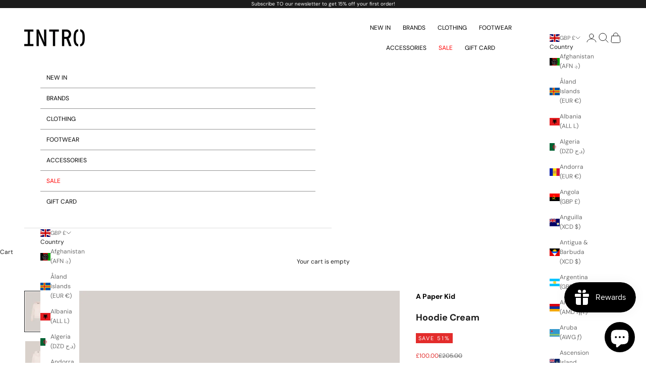

--- FILE ---
content_type: text/html; charset=UTF-8
request_url: https://api.reviews.io/json-ld/product/richsnippet?sku=SSPK3900-CRE%3BSSPK3900-CRE-2%3BSSPK3900-CRE-3%3BSSPK3900-CRE-4%3BSSPK3900-CRE-5%3B43538237849800%3B43538237882568%3B43538237915336%3B43538237948104%3B43538237980872%3B7601692213448%3Bhoodie-cream&store=intro-clothing.com&url=https://intro-clothing.com/products/hoodie-cream&data=true
body_size: 159
content:
{
	"@context" : "http://schema.org",
	"@type" : "Product"

  			
		    ,"name" : "Hoodie Cream Extra Small",
		"image" : "https://cdn.shopify.com/s/files/1/0622/0015/2264/files/HoodieCream-1.jpg?v=1694703765",
				"sku" : "SSPK3900-CRE"
		    
}


--- FILE ---
content_type: application/javascript; charset=utf-8
request_url: https://recommendations.loopclub.io/v2/storefront/template/?product_id=7601692213448&theme_id=142180581576&page=intro-clothing.com%2Fproducts%2Fhoodie-cream&r_type=product&r_id=7601692213448&page_type=product_page&currency=GBP&shop=8a3a1e.myshopify.com&user_id=1769563166-5fac1020-baca-46bb-b12c-fc78be8537d9&theme_store_id=855&locale=en&screen=desktop&qs=%7B%7D&client_id=104f24ac-8f21-4d51-a7be-42ca8b319959&cbt=true&cbs=true&market=20565262536&callback=jsonp_callback_75512
body_size: 8491
content:
jsonp_callback_75512({"visit_id":"1769563182-0ca3345a-94fb-4aa2-a13e-3ad8f16880f3","widgets":[{"id":221565,"page_id":135112,"widget_serve_id":"6711d43e-2d42-4f57-8e8b-6b9f904c85fd","type":"bought_together","max_content":3,"min_content":1,"enabled":true,"location":".product-info.product-info--center","title":"Complete the Look","css":"[data-rk-widget-id='221565'] .rktheme-addtocart-select-arrow::after {    border-top-color: #fff;  }  [data-rk-widget-id='221565'] .rktheme-bundle-add-to-cart {    background-color: #000;    color: #fff;  }  [data-rk-widget-id='221565'] .rktheme-bundle-add-to-cart:hover {    background-color: #000;  }  [data-rk-widget-id='221565'] .rktheme-bundle-total-price-amounts {    color: #222;  }  [data-rk-widget-id='221565'] .rktheme-bundle-product-item-prices {    color: #222;  }  [data-rk-widget-id='221565'] .rktheme-widget-title {    font-size: 15px;  }  [data-rk-widget-id='221565'] .rktheme-bundle-title {    font-size: 15px;  }        [data-rk-widget-id='221565'] .rktheme-product-image {    object-fit: cover;  }          [data-rk-widget-id='221565'] .rktheme-widget-title {    text-align:center;  }          [data-rk-widget-id='221565'] .rktheme-product-title {    font-family: \"DM Sans\", sans-serif;  }        [data-rk-widget-id='221565'] .rktheme-product-price-wrap {    font-family: \"DM Sans\", sans-serif;  }        [data-rk-widget-id='221565'] .rktheme-widget-container[data-ui-mode=desktop] .rktheme-bundle-image,  [data-rk-widget-id='221565'] .rktheme-widget-container[data-ui-mode=mobile] .rktheme-bundle-image {    position: absolute;    top: 0;    left: 0;    right: 0;    bottom: 0;    height: 100%;    width: 100%;    max-height: unset;            object-fit: cover      }        @media(max-width: 768px) {    [data-rk-widget-id='221565'] .rktheme-product-price--compare {      display: inline-block;    }   }  ","layout":"horizontal_grid","cart_button_text":"Add to Cart","page_type":"product_page","desktop_per_view":4,"mobile_per_view":2,"carousel_control":"arrow","position_enabled":true,"position":4,"enable_cart_button":false,"cart_button_template":null,"extra":{"slots":[],"auto_position_on":false,"auto_position_last_updated_at":null},"enable_popup":false,"popup_config":{},"show_discount_label":false,"allow_out_of_stock":true,"tablet_per_view":3,"discount_config":{},"cart_properties":{},"template":"<section class='rktheme-widget-container container rk-ajax-cart' data-layout='horizontal_grid'>    <h3 class='rktheme-widget-title'><span>Complete the Look</span></h3>    <div class='rktheme-grid-container'>      <ul class='rktheme-grid'>                                                                                <li class='rktheme-grid-item'>            <div class='rktheme-product-card rktheme-grid-product' data-rk-product-id='8080784031944'>              <a class='rktheme-product-image-wrap' href='/products/m-ts-826-high-neck-l-s-t-shirt-sand' data-rk-track-type='clicked' data-rk-track-prevent-default='true'>                  <img class='rktheme-product-image  rktheme-product-image--primary' loading=\"lazy\" data-sizes=\"auto\" src=\"https://cdn.shopify.com/s/files/1/0622/0015/2264/files/MTS826HighNeckL-ST-ShirtSand-2_600x.jpg?v=1729094564\" data-src=\"https://cdn.shopify.com/s/files/1/0622/0015/2264/files/MTS826HighNeckL-ST-ShirtSand-2_600x.jpg?v=1729094564\" data-srcset=\"https://cdn.shopify.com/s/files/1/0622/0015/2264/files/MTS826HighNeckL-ST-ShirtSand-2_180x.jpg?v=1729094564 180w 270h, https://cdn.shopify.com/s/files/1/0622/0015/2264/files/MTS826HighNeckL-ST-ShirtSand-2_360x.jpg?v=1729094564 360w 540h, https://cdn.shopify.com/s/files/1/0622/0015/2264/files/MTS826HighNeckL-ST-ShirtSand-2_540x.jpg?v=1729094564 540w 810h, https://cdn.shopify.com/s/files/1/0622/0015/2264/files/MTS826HighNeckL-ST-ShirtSand-2_720x.jpg?v=1729094564 720w 1080h, https://cdn.shopify.com/s/files/1/0622/0015/2264/files/MTS826HighNeckL-ST-ShirtSand-2_900x.jpg?v=1729094564 900w 1350h, https://cdn.shopify.com/s/files/1/0622/0015/2264/files/MTS826HighNeckL-ST-ShirtSand-2.jpg?v=1729094564 1000w 1500h\" alt='M TS 826 High Neck L/S T-Shirt Sand' />                <div class='rktheme-discount-label' data-compare-price=\"120.0\" data-price=\"60.0\" data-label=\"Save {percent}\"></div>                <div class='rktheme-added-to-cart-tooltip'>Added!</div>              </a>              <div class='rktheme-product-details'>                  <div class='rktheme-product-vendor rktheme-product-vendor--above-title'>Thom Krom</div>                <a class='rktheme-product-title' href='/products/m-ts-826-high-neck-l-s-t-shirt-sand' data-rk-track-type='clicked' data-rk-track-prevent-default='true'>                    M TS 826 High Neck L/S T-Shirt Sand                </a>                  <div class='rktheme-product-vendor rktheme-product-vendor--below-title'>Thom Krom</div>                <div class='rktheme-product-price-wrap' data-compare-price='True'>                    <span class='rktheme-product-price rktheme-product-price--original'>                      <span class='money'>£60.00</span>                    </span>                    <span class='rktheme-product-price rktheme-product-price--compare'>                      <span class='money'>£120.00</span>                    </span>                </div>                <div class='rktheme-addtocart-container'>                    <div class='rktheme-addtocart-select-wrap'>                      <select class='rktheme-addtocart-select button'>                        <option selected disabled value=\"-1\">ADD</option>                            <option value=\"44174211776712\">Small - (£60.00)</option>                      </select>                      <div class='rktheme-addtocart-select-arrow'></div>                    </div>                </div>              </div>            </div>          </li>                                                                                  <li class='rktheme-grid-item'>            <div class='rktheme-product-card rktheme-grid-product' data-rk-product-id='7444542292168'>              <a class='rktheme-product-image-wrap' href='/products/soft-cotton-chinos-khaki-green' data-rk-track-type='clicked' data-rk-track-prevent-default='true'>                  <img class='rktheme-product-image  rktheme-product-image--primary' loading=\"lazy\" data-sizes=\"auto\" src=\"https://cdn.shopify.com/s/files/1/0622/0015/2264/products/SoftCottonChinosKhakiGreen--1_600x.jpg?v=1674218043\" data-src=\"https://cdn.shopify.com/s/files/1/0622/0015/2264/products/SoftCottonChinosKhakiGreen--1_600x.jpg?v=1674218043\" data-srcset=\"https://cdn.shopify.com/s/files/1/0622/0015/2264/products/SoftCottonChinosKhakiGreen--1_180x.jpg?v=1674218043 180w 270h, https://cdn.shopify.com/s/files/1/0622/0015/2264/products/SoftCottonChinosKhakiGreen--1_360x.jpg?v=1674218043 360w 540h, https://cdn.shopify.com/s/files/1/0622/0015/2264/products/SoftCottonChinosKhakiGreen--1_540x.jpg?v=1674218043 540w 810h, https://cdn.shopify.com/s/files/1/0622/0015/2264/products/SoftCottonChinosKhakiGreen--1_720x.jpg?v=1674218043 720w 1080h, https://cdn.shopify.com/s/files/1/0622/0015/2264/products/SoftCottonChinosKhakiGreen--1_900x.jpg?v=1674218043 900w 1350h, https://cdn.shopify.com/s/files/1/0622/0015/2264/products/SoftCottonChinosKhakiGreen--1.jpg?v=1674218043 1000w 1500h\" alt='Soft Cotton Chinos Khaki Green' />                <div class='rktheme-discount-label' data-compare-price=\"220.0\" data-price=\"100.0\" data-label=\"Save {percent}\"></div>                <div class='rktheme-added-to-cart-tooltip'>Added!</div>              </a>              <div class='rktheme-product-details'>                  <div class='rktheme-product-vendor rktheme-product-vendor--above-title'>Transit</div>                <a class='rktheme-product-title' href='/products/soft-cotton-chinos-khaki-green' data-rk-track-type='clicked' data-rk-track-prevent-default='true'>                    Soft Cotton Chinos Khaki Green                </a>                  <div class='rktheme-product-vendor rktheme-product-vendor--below-title'>Transit</div>                <div class='rktheme-product-price-wrap' data-compare-price='True'>                    <span class='rktheme-product-price rktheme-product-price--original'>                      <span class='money'>£100.00</span>                    </span>                    <span class='rktheme-product-price rktheme-product-price--compare'>                      <span class='money'>£220.00</span>                    </span>                </div>                <div class='rktheme-addtocart-container'>                    <div class='rktheme-addtocart-select-wrap'>                      <select class='rktheme-addtocart-select button'>                        <option selected disabled value=\"-1\">ADD</option>                            <option value=\"43543901372616\">Extra Small - (£100.00)</option>                      </select>                      <div class='rktheme-addtocart-select-arrow'></div>                    </div>                </div>              </div>            </div>          </li>                                                                                  <li class='rktheme-grid-item'>            <div class='rktheme-product-card rktheme-grid-product' data-rk-product-id='8202251075784'>              <a class='rktheme-product-image-wrap' href='/products/tricot-t-shirt-beige' data-rk-track-type='clicked' data-rk-track-prevent-default='true'>                  <img class='rktheme-product-image  rktheme-product-image--primary' loading=\"lazy\" data-sizes=\"auto\" src=\"https://cdn.shopify.com/s/files/1/0622/0015/2264/files/132_600x.jpg?v=1751632702\" data-src=\"https://cdn.shopify.com/s/files/1/0622/0015/2264/files/132_600x.jpg?v=1751632702\" data-srcset=\"https://cdn.shopify.com/s/files/1/0622/0015/2264/files/132_180x.jpg?v=1751632702 180w 270h, https://cdn.shopify.com/s/files/1/0622/0015/2264/files/132_360x.jpg?v=1751632702 360w 540h, https://cdn.shopify.com/s/files/1/0622/0015/2264/files/132_540x.jpg?v=1751632702 540w 810h, https://cdn.shopify.com/s/files/1/0622/0015/2264/files/132_720x.jpg?v=1751632702 720w 1080h, https://cdn.shopify.com/s/files/1/0622/0015/2264/files/132_900x.jpg?v=1751632702 900w 1350h, https://cdn.shopify.com/s/files/1/0622/0015/2264/files/132.jpg?v=1751632702 1000w 1500h\" alt='Tricot T-Shirt Beige' />                <div class='rktheme-discount-label' data-compare-price=\"190.0\" data-price=\"150.0\" data-label=\"Save {percent}\"></div>                <div class='rktheme-added-to-cart-tooltip'>Added!</div>              </a>              <div class='rktheme-product-details'>                  <div class='rktheme-product-vendor rktheme-product-vendor--above-title'>69 by Isaac Sellam</div>                <a class='rktheme-product-title' href='/products/tricot-t-shirt-beige' data-rk-track-type='clicked' data-rk-track-prevent-default='true'>                    Tricot T-Shirt Beige                </a>                  <div class='rktheme-product-vendor rktheme-product-vendor--below-title'>69 by Isaac Sellam</div>                <div class='rktheme-product-price-wrap' data-compare-price='True'>                    <span class='rktheme-product-price rktheme-product-price--original'>                      <span class='money'>£150.00</span>                    </span>                    <span class='rktheme-product-price rktheme-product-price--compare'>                      <span class='money'>£190.00</span>                    </span>                </div>                <div class='rktheme-addtocart-container'>                    <div class='rktheme-addtocart-select-wrap'>                      <select class='rktheme-addtocart-select button'>                        <option selected disabled value=\"-1\">ADD</option>                            <option value=\"44605105897672\">Large - (£150.00)</option>                      </select>                      <div class='rktheme-addtocart-select-arrow'></div>                    </div>                </div>              </div>            </div>          </li>        </ul>    </div>  <div class='rktheme-settings-data' style='display: none;'><script type=\"application/json\">{\"slots\": [], \"carousel\": {\"arrow_fill\": \"#222\", \"arrow_style\": \"circle\", \"bullet_size\": 10, \"glide_config\": {\"peek\": 0, \"type\": \"carousel\", \"bound\": true, \"rewind\": false, \"keyboard\": true, \"start_at\": 0, \"direction\": \"ltr\", \"per_touch\": 1, \"variable_width\": true}, \"per_row_mobile\": \"1.5\", \"arrow_icon_size\": 25, \"navigation_mode\": \"arrows\", \"per_row_desktop\": \"5\", \"arrow_background\": \"#fff\", \"arrow_transition\": \"appear\", \"bullet_background\": \"#bbb\", \"per_row_widescreen\": \"5\", \"arrow_icon_size_mobile\": 20, \"bullet_active_background\": \"#222\"}, \"product_card\": {\"gutter\": \"20\", \"price_color\": \"#1c1c1ca6\", \"title_align\": \"left\", \"title_color\": \"#1c1c1c\", \"vendor_color\": \"#1c1c1c\", \"gutter_mobile\": \"20\", \"max_title_rows\": 2, \"per_row_mobile\": \"2\", \"per_row_tablet\": 3, \"per_row_desktop\": \"4\", \"price_font_size\": \"10px\", \"title_font_size\": \"10px\", \"vendor_position\": \"above\", \"add_to_cart_mode\": \"visible\", \"image_hover_mode\": \"secondary\", \"image_object_fit\": \"cover\", \"vendor_font_size\": \"10px\", \"add_to_cart_color\": \"#fff\", \"price_font_family\": \"\\\"DM Sans\\\", sans-serif\", \"image_aspect_ratio\": \"2:3\", \"per_row_widescreen\": 6, \"discount_label_text\": \"{percent} off\", \"price_color_compare\": \"#1c1c1ca6\", \"discount_label_color\": \"#fff\", \"max_title_characters\": 80, \"price_color_original\": \"#e32c2b\", \"price_compare_at_mode\": \"after\", \"add_to_cart_background\": \"#000\", \"discount_label_visible\": false, \"discount_label_position\": \"left\", \"redirect_on_add_to_cart\": false, \"discount_label_background\": \"#e32c2b\", \"product_title_font_family\": \"\\\"DM Sans\\\", sans-serif\", \"compare_price_visibility_mobile\": \"visible\"}, \"horizontal_grid\": {\"per_row_mobile\": \"1\", \"per_row_desktop\": \"3\", \"per_row_widescreen\": \"3\"}, \"show_snowflakes\": true, \"auto_position_on\": false, \"widget_font_family\": \"\\\"DM Sans\\\", sans-serif\", \"amazon_bought_together\": {\"image_size\": 300, \"image_version\": 2, \"show_discounts\": true, \"image_object_fit\": \"cover\", \"button_text_color\": \"#fff\", \"total_price_color\": \"#222\", \"image_aspect_ratio\": \"1:1\", \"product_price_color\": \"#222\", \"button_background_color\": \"#000\", \"ignore_cheapest_variant\": true}, \"widget_title_alignment\": \"center\", \"widget_title_font_size\": \"15px\", \"minimum_distance_from_window\": 30, \"auto_position_last_updated_at\": null, \"minimum_distance_from_window_mobile\": 15}</script></div>  <div class='rktheme-translations-data' style='display: none;'><script type=\"application/json\">{\"go_to_cart_text\": \"Go to cart\", \"add_to_cart_text\": \"ADD\", \"total_price_text\": \"Total Price:\", \"out_of_stock_text\": \"Out of stock\", \"this_product_text\": \"This product:\", \"added_to_cart_text\": \"Added!\", \"adding_to_cart_text\": \"Adding...\", \"discount_label_text\": \"Save {percent}\", \"fbt_add_to_cart_text\": \"Add selected to cart\"}</script></div></section>","js":"\"use strict\";return {  onWidgetInit: function onWidgetInit(widget, utils) {    var widgetInitSuccess = utils.initWidget({      widgetData: widget,      rkUtils: utils,    });    if (!widgetInitSuccess) {      var err = new Error(\"Rk:WidgetInitFailed\");      err.info = {        widgetId: widget.id,        widgetServeId: widget.widgetServeId,        widgetPageType: widget.pageType,      };      throw err;    }  },};"},{"id":221566,"page_id":135112,"widget_serve_id":"154cd9ec-258d-4c2f-8750-b31adcb0dfc2","type":"similar_products","max_content":8,"min_content":1,"enabled":true,"location":"#main","title":"You May Also Like","css":"[data-rk-widget-id='221566'] .rktheme-addtocart-select-arrow::after {    border-top-color: #fff;  }  [data-rk-widget-id='221566'] .rktheme-bundle-add-to-cart {    background-color: #000;    color: #fff;  }  [data-rk-widget-id='221566'] .rktheme-bundle-add-to-cart:hover {    background-color: #000;  }  [data-rk-widget-id='221566'] .rktheme-bundle-total-price-amounts {    color: #222;  }  [data-rk-widget-id='221566'] .rktheme-bundle-product-item-prices {    color: #222;  }  [data-rk-widget-id='221566'] .rktheme-widget-title {    font-size: 15px;  }  [data-rk-widget-id='221566'] .rktheme-bundle-title {    font-size: 15px;  }        [data-rk-widget-id='221566'] .rktheme-product-image {    object-fit: cover;  }          [data-rk-widget-id='221566'] .rktheme-widget-title {    text-align:center;  }          [data-rk-widget-id='221566'] .rktheme-product-title {    font-family: \"DM Sans\", sans-serif;  }        [data-rk-widget-id='221566'] .rktheme-product-price-wrap {    font-family: \"DM Sans\", sans-serif;  }        [data-rk-widget-id='221566'] .rktheme-widget-container[data-ui-mode=desktop] .rktheme-bundle-image,  [data-rk-widget-id='221566'] .rktheme-widget-container[data-ui-mode=mobile] .rktheme-bundle-image {    position: absolute;    top: 0;    left: 0;    right: 0;    bottom: 0;    height: 100%;    width: 100%;    max-height: unset;            object-fit: cover      }        @media(max-width: 768px) {    [data-rk-widget-id='221566'] .rktheme-product-price--compare {      display: inline-block;    }   }  ","layout":"carousel","cart_button_text":"Add to Cart","page_type":"product_page","desktop_per_view":4,"mobile_per_view":2,"carousel_control":"arrow","position_enabled":true,"position":10,"enable_cart_button":false,"cart_button_template":null,"extra":{"slots":[],"auto_position_on":false,"auto_position_last_updated_at":null},"enable_popup":false,"popup_config":{},"show_discount_label":false,"allow_out_of_stock":true,"tablet_per_view":3,"discount_config":{},"cart_properties":{},"template":"<section class='rktheme-widget-container container' data-layout='carousel'>    <h3 class='rktheme-widget-title'><span>You May Also Like</span></h3>    <div class='rktheme-carousel-wrap'>      <div class='rktheme-carousel-container glide'>        <div class=\"rktheme-carousel-track glide__track\" data-glide-el=\"track\">          <ul class=\"rktheme-carousel-slides glide__slides\">                                                                                                                <li class='rktheme-carousel-slide glide__slide'>                <div class='rktheme-product-card rktheme-grid-product' data-rk-product-id='7601698013384'>                  <a class='rktheme-product-image-wrap' href='/products/sweatshirt-black' data-rk-track-type='clicked' data-rk-track-prevent-default='true'>                      <img class='rktheme-product-image  rktheme-product-image--primary' loading=\"lazy\" data-sizes=\"auto\" src=\"https://cdn.shopify.com/s/files/1/0622/0015/2264/files/SweatshirtBlack-1_600x.jpg?v=1694703817\" data-src=\"https://cdn.shopify.com/s/files/1/0622/0015/2264/files/SweatshirtBlack-1_600x.jpg?v=1694703817\" data-srcset=\"https://cdn.shopify.com/s/files/1/0622/0015/2264/files/SweatshirtBlack-1_180x.jpg?v=1694703817 180w 270h, https://cdn.shopify.com/s/files/1/0622/0015/2264/files/SweatshirtBlack-1_360x.jpg?v=1694703817 360w 540h, https://cdn.shopify.com/s/files/1/0622/0015/2264/files/SweatshirtBlack-1_540x.jpg?v=1694703817 540w 810h, https://cdn.shopify.com/s/files/1/0622/0015/2264/files/SweatshirtBlack-1_720x.jpg?v=1694703817 720w 1080h, https://cdn.shopify.com/s/files/1/0622/0015/2264/files/SweatshirtBlack-1_900x.jpg?v=1694703817 900w 1350h, https://cdn.shopify.com/s/files/1/0622/0015/2264/files/SweatshirtBlack-1.jpg?v=1694703817 1000w 1500h\" alt='Sweatshirt Black' />                      <img class='rktheme-product-image  Image--lazyload rktheme-product-image--secondary' loading=\"lazy\" data-sizes=\"auto\" src=\"https://cdn.shopify.com/s/files/1/0622/0015/2264/files/SweatshirtBlack-2_600x.jpg?v=1694703817\" data-src=\"https://cdn.shopify.com/s/files/1/0622/0015/2264/files/SweatshirtBlack-2_600x.jpg?v=1694703817\" data-srcset=\"https://cdn.shopify.com/s/files/1/0622/0015/2264/files/SweatshirtBlack-2_180x.jpg?v=1694703817 180w 270h, https://cdn.shopify.com/s/files/1/0622/0015/2264/files/SweatshirtBlack-2_360x.jpg?v=1694703817 360w 540h, https://cdn.shopify.com/s/files/1/0622/0015/2264/files/SweatshirtBlack-2_540x.jpg?v=1694703817 540w 810h, https://cdn.shopify.com/s/files/1/0622/0015/2264/files/SweatshirtBlack-2_720x.jpg?v=1694703817 720w 1080h, https://cdn.shopify.com/s/files/1/0622/0015/2264/files/SweatshirtBlack-2_900x.jpg?v=1694703817 900w 1350h, https://cdn.shopify.com/s/files/1/0622/0015/2264/files/SweatshirtBlack-2.jpg?v=1694703817 1000w 1500h\" alt='Sweatshirt Black' />                    <div class='rktheme-discount-label' data-compare-price=\"160.0\" data-price=\"80.0\" data-label=\"Save {percent}\"></div>                    <div class='rktheme-added-to-cart-tooltip'>Added to cart!</div>                  </a>                  <div class='rktheme-product-details'>                      <div class='rktheme-product-vendor rktheme-product-vendor--above-title'>A Paper Kid</div>                    <a class='rktheme-product-title' href='/products/sweatshirt-black' data-rk-track-type='clicked' data-rk-track-prevent-default='true'>                        Sweatshirt Black                    </a>                      <div class='rktheme-product-vendor rktheme-product-vendor--below-title'>A Paper Kid</div>                    <div class='rktheme-product-price-wrap' data-compare-price='True'>                        <span class='rktheme-product-price rktheme-product-price--original'>                          <span class='money'>£80.00</span>                        </span>                        <span class='rktheme-product-price rktheme-product-price--compare'>                          <span class='money'>£160.00</span>                        </span>                    </div>                    <div class='rktheme-addtocart-container'>                        <div class='rktheme-addtocart-select-wrap'>                          <select class='rktheme-addtocart-select'>                            <option selected disabled value=\"-1\">Add to Cart</option>                                <option value=\"43538239652040\">Large - (£80.00)</option>                          </select>                          <div class='rktheme-addtocart-select-arrow'></div>                        </div>                    </div>                  </div>                </div>              </li>                                                                                                                <li class='rktheme-carousel-slide glide__slide'>                <div class='rktheme-product-card rktheme-grid-product' data-rk-product-id='7601697980616'>                  <a class='rktheme-product-image-wrap' href='/products/sweatshirt-cream' data-rk-track-type='clicked' data-rk-track-prevent-default='true'>                      <img class='rktheme-product-image  rktheme-product-image--primary' loading=\"lazy\" data-sizes=\"auto\" src=\"https://cdn.shopify.com/s/files/1/0622/0015/2264/files/SweatshirtCream-1_600x.jpg?v=1694703830\" data-src=\"https://cdn.shopify.com/s/files/1/0622/0015/2264/files/SweatshirtCream-1_600x.jpg?v=1694703830\" data-srcset=\"https://cdn.shopify.com/s/files/1/0622/0015/2264/files/SweatshirtCream-1_180x.jpg?v=1694703830 180w 270h, https://cdn.shopify.com/s/files/1/0622/0015/2264/files/SweatshirtCream-1_360x.jpg?v=1694703830 360w 540h, https://cdn.shopify.com/s/files/1/0622/0015/2264/files/SweatshirtCream-1_540x.jpg?v=1694703830 540w 810h, https://cdn.shopify.com/s/files/1/0622/0015/2264/files/SweatshirtCream-1_720x.jpg?v=1694703830 720w 1080h, https://cdn.shopify.com/s/files/1/0622/0015/2264/files/SweatshirtCream-1_900x.jpg?v=1694703830 900w 1350h, https://cdn.shopify.com/s/files/1/0622/0015/2264/files/SweatshirtCream-1.jpg?v=1694703830 1000w 1500h\" alt='Sweatshirt Cream' />                      <img class='rktheme-product-image  Image--lazyload rktheme-product-image--secondary' loading=\"lazy\" data-sizes=\"auto\" src=\"https://cdn.shopify.com/s/files/1/0622/0015/2264/files/SweatshirtCream-2_600x.jpg?v=1694703831\" data-src=\"https://cdn.shopify.com/s/files/1/0622/0015/2264/files/SweatshirtCream-2_600x.jpg?v=1694703831\" data-srcset=\"https://cdn.shopify.com/s/files/1/0622/0015/2264/files/SweatshirtCream-2_180x.jpg?v=1694703831 180w 270h, https://cdn.shopify.com/s/files/1/0622/0015/2264/files/SweatshirtCream-2_360x.jpg?v=1694703831 360w 540h, https://cdn.shopify.com/s/files/1/0622/0015/2264/files/SweatshirtCream-2_540x.jpg?v=1694703831 540w 810h, https://cdn.shopify.com/s/files/1/0622/0015/2264/files/SweatshirtCream-2_720x.jpg?v=1694703831 720w 1080h, https://cdn.shopify.com/s/files/1/0622/0015/2264/files/SweatshirtCream-2_900x.jpg?v=1694703831 900w 1350h, https://cdn.shopify.com/s/files/1/0622/0015/2264/files/SweatshirtCream-2.jpg?v=1694703831 1000w 1500h\" alt='Sweatshirt Cream' />                    <div class='rktheme-discount-label' data-compare-price=\"160.0\" data-price=\"80.0\" data-label=\"Save {percent}\"></div>                    <div class='rktheme-added-to-cart-tooltip'>Added to cart!</div>                  </a>                  <div class='rktheme-product-details'>                      <div class='rktheme-product-vendor rktheme-product-vendor--above-title'>A Paper Kid</div>                    <a class='rktheme-product-title' href='/products/sweatshirt-cream' data-rk-track-type='clicked' data-rk-track-prevent-default='true'>                        Sweatshirt Cream                    </a>                      <div class='rktheme-product-vendor rktheme-product-vendor--below-title'>A Paper Kid</div>                    <div class='rktheme-product-price-wrap' data-compare-price='True'>                        <span class='rktheme-product-price rktheme-product-price--original'>                          <span class='money'>£80.00</span>                        </span>                        <span class='rktheme-product-price rktheme-product-price--compare'>                          <span class='money'>£160.00</span>                        </span>                    </div>                    <div class='rktheme-addtocart-container'>                        <div class='rktheme-addtocart-select-wrap'>                          <select class='rktheme-addtocart-select'>                            <option selected disabled value=\"-1\">Add to Cart</option>                                <option value=\"43538239094984\">Small - (£80.00)</option>                                <option value=\"43538239160520\">Large - (£80.00)</option>                          </select>                          <div class='rktheme-addtocart-select-arrow'></div>                        </div>                    </div>                  </div>                </div>              </li>                                                                                                                <li class='rktheme-carousel-slide glide__slide'>                <div class='rktheme-product-card rktheme-grid-product' data-rk-product-id='8083677741256'>                  <a class='rktheme-product-image-wrap' href='/products/embroidered-back-logo-sweatshirt-black' data-rk-track-type='clicked' data-rk-track-prevent-default='true'>                      <img class='rktheme-product-image  rktheme-product-image--primary' loading=\"lazy\" data-sizes=\"auto\" src=\"https://cdn.shopify.com/s/files/1/0622/0015/2264/files/Embroidered-Back-Logo-Sweatshirt-Black-9_600x.jpg?v=1729599992\" data-src=\"https://cdn.shopify.com/s/files/1/0622/0015/2264/files/Embroidered-Back-Logo-Sweatshirt-Black-9_600x.jpg?v=1729599992\" data-srcset=\"https://cdn.shopify.com/s/files/1/0622/0015/2264/files/Embroidered-Back-Logo-Sweatshirt-Black-9_180x.jpg?v=1729599992 180w 270h, https://cdn.shopify.com/s/files/1/0622/0015/2264/files/Embroidered-Back-Logo-Sweatshirt-Black-9_360x.jpg?v=1729599992 360w 540h, https://cdn.shopify.com/s/files/1/0622/0015/2264/files/Embroidered-Back-Logo-Sweatshirt-Black-9_540x.jpg?v=1729599992 540w 810h, https://cdn.shopify.com/s/files/1/0622/0015/2264/files/Embroidered-Back-Logo-Sweatshirt-Black-9_720x.jpg?v=1729599992 720w 1080h, https://cdn.shopify.com/s/files/1/0622/0015/2264/files/Embroidered-Back-Logo-Sweatshirt-Black-9_900x.jpg?v=1729599992 900w 1350h, https://cdn.shopify.com/s/files/1/0622/0015/2264/files/Embroidered-Back-Logo-Sweatshirt-Black-9.jpg?v=1729599992 1000w 1500h\" alt='Embroidered Back Logo Sweatshirt Black' />                    <div class='rktheme-discount-label' data-compare-price=\"280.0\" data-price=\"170.0\" data-label=\"Save {percent}\"></div>                    <div class='rktheme-added-to-cart-tooltip'>Added to cart!</div>                  </a>                  <div class='rktheme-product-details'>                      <div class='rktheme-product-vendor rktheme-product-vendor--above-title'>Past Tense</div>                    <a class='rktheme-product-title' href='/products/embroidered-back-logo-sweatshirt-black' data-rk-track-type='clicked' data-rk-track-prevent-default='true'>                        Embroidered Back Logo Sweatshirt Black                    </a>                      <div class='rktheme-product-vendor rktheme-product-vendor--below-title'>Past Tense</div>                    <div class='rktheme-product-price-wrap' data-compare-price='True'>                        <span class='rktheme-product-price rktheme-product-price--original'>                          <span class='money'>£170.00</span>                        </span>                        <span class='rktheme-product-price rktheme-product-price--compare'>                          <span class='money'>£280.00</span>                        </span>                    </div>                    <div class='rktheme-addtocart-container'>                        <div class='rktheme-addtocart-select-wrap'>                          <select class='rktheme-addtocart-select'>                            <option selected disabled value=\"-1\">Add to Cart</option>                                <option value=\"44183345725640\">Large - (£170.00)</option>                          </select>                          <div class='rktheme-addtocart-select-arrow'></div>                        </div>                    </div>                  </div>                </div>              </li>                                                                                                                <li class='rktheme-carousel-slide glide__slide'>                <div class='rktheme-product-card rktheme-grid-product' data-rk-product-id='7723824545992'>                  <a class='rktheme-product-image-wrap' href='/products/side-print-sweatshirt-black' data-rk-track-type='clicked' data-rk-track-prevent-default='true'>                      <img class='rktheme-product-image  rktheme-product-image--primary' loading=\"lazy\" data-sizes=\"auto\" src=\"https://cdn.shopify.com/s/files/1/0622/0015/2264/files/Side-Print-Sweatshirt-Black-3_600x.jpg?v=1712325096\" data-src=\"https://cdn.shopify.com/s/files/1/0622/0015/2264/files/Side-Print-Sweatshirt-Black-3_600x.jpg?v=1712325096\" data-srcset=\"https://cdn.shopify.com/s/files/1/0622/0015/2264/files/Side-Print-Sweatshirt-Black-3_180x.jpg?v=1712325096 180w 270h, https://cdn.shopify.com/s/files/1/0622/0015/2264/files/Side-Print-Sweatshirt-Black-3_360x.jpg?v=1712325096 360w 540h, https://cdn.shopify.com/s/files/1/0622/0015/2264/files/Side-Print-Sweatshirt-Black-3_540x.jpg?v=1712325096 540w 810h, https://cdn.shopify.com/s/files/1/0622/0015/2264/files/Side-Print-Sweatshirt-Black-3_720x.jpg?v=1712325096 720w 1080h, https://cdn.shopify.com/s/files/1/0622/0015/2264/files/Side-Print-Sweatshirt-Black-3_900x.jpg?v=1712325096 900w 1350h, https://cdn.shopify.com/s/files/1/0622/0015/2264/files/Side-Print-Sweatshirt-Black-3.jpg?v=1712325096 1000w 1500h\" alt='Side Print Sweatshirt Black' />                    <div class='rktheme-discount-label' data-compare-price=\"140.0\" data-price=\"95.0\" data-label=\"Save {percent}\"></div>                    <div class='rktheme-added-to-cart-tooltip'>Added to cart!</div>                  </a>                  <div class='rktheme-product-details'>                      <div class='rktheme-product-vendor rktheme-product-vendor--above-title'>re:Volver</div>                    <a class='rktheme-product-title' href='/products/side-print-sweatshirt-black' data-rk-track-type='clicked' data-rk-track-prevent-default='true'>                        Side Print Sweatshirt Black                    </a>                      <div class='rktheme-product-vendor rktheme-product-vendor--below-title'>re:Volver</div>                    <div class='rktheme-product-price-wrap' data-compare-price='True'>                        <span class='rktheme-product-price rktheme-product-price--original'>                          <span class='money'>£95.00</span>                        </span>                        <span class='rktheme-product-price rktheme-product-price--compare'>                          <span class='money'>£140.00</span>                        </span>                    </div>                    <div class='rktheme-addtocart-container'>                        <div class='rktheme-addtocart-select-wrap'>                          <select class='rktheme-addtocart-select'>                            <option selected disabled value=\"-1\">Add to Cart</option>                                <option value=\"43543938400456\">Extra Small - (£95.00)</option>                                <option value=\"43543938433224\">Small - (£95.00)</option>                          </select>                          <div class='rktheme-addtocart-select-arrow'></div>                        </div>                    </div>                  </div>                </div>              </li>                                                                                                                <li class='rktheme-carousel-slide glide__slide'>                <div class='rktheme-product-card rktheme-grid-product' data-rk-product-id='7444546748616'>                  <a class='rktheme-product-image-wrap' href='/products/negative-flames-hoodie-black' data-rk-track-type='clicked' data-rk-track-prevent-default='true'>                      <img class='rktheme-product-image  rktheme-product-image--primary' loading=\"lazy\" data-sizes=\"auto\" src=\"https://cdn.shopify.com/s/files/1/0622/0015/2264/products/Untitled-13_80f463c2-2911-4dba-9100-9e74270a4895_600x.jpg?v=1664816635\" data-src=\"https://cdn.shopify.com/s/files/1/0622/0015/2264/products/Untitled-13_80f463c2-2911-4dba-9100-9e74270a4895_600x.jpg?v=1664816635\" data-srcset=\"https://cdn.shopify.com/s/files/1/0622/0015/2264/products/Untitled-13_80f463c2-2911-4dba-9100-9e74270a4895_180x.jpg?v=1664816635 180w 270h, https://cdn.shopify.com/s/files/1/0622/0015/2264/products/Untitled-13_80f463c2-2911-4dba-9100-9e74270a4895_360x.jpg?v=1664816635 360w 540h, https://cdn.shopify.com/s/files/1/0622/0015/2264/products/Untitled-13_80f463c2-2911-4dba-9100-9e74270a4895_540x.jpg?v=1664816635 540w 810h, https://cdn.shopify.com/s/files/1/0622/0015/2264/products/Untitled-13_80f463c2-2911-4dba-9100-9e74270a4895_720x.jpg?v=1664816635 720w 1080h, https://cdn.shopify.com/s/files/1/0622/0015/2264/products/Untitled-13_80f463c2-2911-4dba-9100-9e74270a4895_900x.jpg?v=1664816635 900w 1350h, https://cdn.shopify.com/s/files/1/0622/0015/2264/products/Untitled-13_80f463c2-2911-4dba-9100-9e74270a4895.jpg?v=1664816635 1000w 1500h\" alt='Negative Flames Hoodie Black' />                    <div class='rktheme-discount-label' data-compare-price=\"150.0\" data-price=\"60.0\" data-label=\"Save {percent}\"></div>                    <div class='rktheme-added-to-cart-tooltip'>Added to cart!</div>                  </a>                  <div class='rktheme-product-details'>                      <div class='rktheme-product-vendor rktheme-product-vendor--above-title'>Vision Of Super</div>                    <a class='rktheme-product-title' href='/products/negative-flames-hoodie-black' data-rk-track-type='clicked' data-rk-track-prevent-default='true'>                        Negative Flames Hoodie Black                    </a>                      <div class='rktheme-product-vendor rktheme-product-vendor--below-title'>Vision Of Super</div>                    <div class='rktheme-product-price-wrap' data-compare-price='True'>                        <span class='rktheme-product-price rktheme-product-price--original'>                          <span class='money'>£60.00</span>                        </span>                        <span class='rktheme-product-price rktheme-product-price--compare'>                          <span class='money'>£150.00</span>                        </span>                    </div>                    <div class='rktheme-addtocart-container'>                        <div class='rktheme-addtocart-select-wrap'>                          <select class='rktheme-addtocart-select'>                            <option selected disabled value=\"-1\">Add to Cart</option>                                <option value=\"43543933026504\">Small - (£60.00)</option>                                <option value=\"43543933059272\">Medium - (£60.00)</option>                                <option value=\"43543933124808\">Extra Large - (£60.00)</option>                          </select>                          <div class='rktheme-addtocart-select-arrow'></div>                        </div>                    </div>                  </div>                </div>              </li>                                                                                                                <li class='rktheme-carousel-slide glide__slide'>                <div class='rktheme-product-card rktheme-grid-product' data-rk-product-id='7444546846920'>                  <a class='rktheme-product-image-wrap' href='/products/rock-mouth-print-hoodie-black' data-rk-track-type='clicked' data-rk-track-prevent-default='true'>                      <img class='rktheme-product-image  rktheme-product-image--primary' loading=\"lazy\" data-sizes=\"auto\" src=\"https://cdn.shopify.com/s/files/1/0622/0015/2264/products/Untitled-11_9fe29d2c-035a-4aba-9fe7-c31fb1607b50_600x.jpg?v=1664816812\" data-src=\"https://cdn.shopify.com/s/files/1/0622/0015/2264/products/Untitled-11_9fe29d2c-035a-4aba-9fe7-c31fb1607b50_600x.jpg?v=1664816812\" data-srcset=\"https://cdn.shopify.com/s/files/1/0622/0015/2264/products/Untitled-11_9fe29d2c-035a-4aba-9fe7-c31fb1607b50_180x.jpg?v=1664816812 180w 270h, https://cdn.shopify.com/s/files/1/0622/0015/2264/products/Untitled-11_9fe29d2c-035a-4aba-9fe7-c31fb1607b50_360x.jpg?v=1664816812 360w 540h, https://cdn.shopify.com/s/files/1/0622/0015/2264/products/Untitled-11_9fe29d2c-035a-4aba-9fe7-c31fb1607b50_540x.jpg?v=1664816812 540w 810h, https://cdn.shopify.com/s/files/1/0622/0015/2264/products/Untitled-11_9fe29d2c-035a-4aba-9fe7-c31fb1607b50_720x.jpg?v=1664816812 720w 1080h, https://cdn.shopify.com/s/files/1/0622/0015/2264/products/Untitled-11_9fe29d2c-035a-4aba-9fe7-c31fb1607b50_900x.jpg?v=1664816812 900w 1350h, https://cdn.shopify.com/s/files/1/0622/0015/2264/products/Untitled-11_9fe29d2c-035a-4aba-9fe7-c31fb1607b50.jpg?v=1664816812 1000w 1500h\" alt='Rock Mouth Print Hoodie Black' />                    <div class='rktheme-discount-label' data-compare-price=\"170.0\" data-price=\"70.0\" data-label=\"Save {percent}\"></div>                    <div class='rktheme-added-to-cart-tooltip'>Added to cart!</div>                  </a>                  <div class='rktheme-product-details'>                      <div class='rktheme-product-vendor rktheme-product-vendor--above-title'>Vision Of Super</div>                    <a class='rktheme-product-title' href='/products/rock-mouth-print-hoodie-black' data-rk-track-type='clicked' data-rk-track-prevent-default='true'>                        Rock Mouth Print Hoodie Black                    </a>                      <div class='rktheme-product-vendor rktheme-product-vendor--below-title'>Vision Of Super</div>                    <div class='rktheme-product-price-wrap' data-compare-price='True'>                        <span class='rktheme-product-price rktheme-product-price--original'>                          <span class='money'>£70.00</span>                        </span>                        <span class='rktheme-product-price rktheme-product-price--compare'>                          <span class='money'>£170.00</span>                        </span>                    </div>                    <div class='rktheme-addtocart-container'>                        <div class='rktheme-addtocart-select-wrap'>                          <select class='rktheme-addtocart-select'>                            <option selected disabled value=\"-1\">Add to Cart</option>                                <option value=\"43543933616328\">Small - (£70.00)</option>                                <option value=\"43543933681864\">Large - (£70.00)</option>                          </select>                          <div class='rktheme-addtocart-select-arrow'></div>                        </div>                    </div>                  </div>                </div>              </li>                                                                                                                <li class='rktheme-carousel-slide glide__slide'>                <div class='rktheme-product-card rktheme-grid-product' data-rk-product-id='7444546781384'>                  <a class='rktheme-product-image-wrap' href='/products/negative-flames-zip-up-hoodie-sand' data-rk-track-type='clicked' data-rk-track-prevent-default='true'>                      <img class='rktheme-product-image  rktheme-product-image--primary' loading=\"lazy\" data-sizes=\"auto\" src=\"https://cdn.shopify.com/s/files/1/0622/0015/2264/products/Untitled-13_5c292c85-4e08-4809-8784-a19a3c6b3453_600x.jpg?v=1664816697\" data-src=\"https://cdn.shopify.com/s/files/1/0622/0015/2264/products/Untitled-13_5c292c85-4e08-4809-8784-a19a3c6b3453_600x.jpg?v=1664816697\" data-srcset=\"https://cdn.shopify.com/s/files/1/0622/0015/2264/products/Untitled-13_5c292c85-4e08-4809-8784-a19a3c6b3453_180x.jpg?v=1664816697 180w 270h, https://cdn.shopify.com/s/files/1/0622/0015/2264/products/Untitled-13_5c292c85-4e08-4809-8784-a19a3c6b3453_360x.jpg?v=1664816697 360w 540h, https://cdn.shopify.com/s/files/1/0622/0015/2264/products/Untitled-13_5c292c85-4e08-4809-8784-a19a3c6b3453_540x.jpg?v=1664816697 540w 810h, https://cdn.shopify.com/s/files/1/0622/0015/2264/products/Untitled-13_5c292c85-4e08-4809-8784-a19a3c6b3453_720x.jpg?v=1664816697 720w 1080h, https://cdn.shopify.com/s/files/1/0622/0015/2264/products/Untitled-13_5c292c85-4e08-4809-8784-a19a3c6b3453_900x.jpg?v=1664816697 900w 1350h, https://cdn.shopify.com/s/files/1/0622/0015/2264/products/Untitled-13_5c292c85-4e08-4809-8784-a19a3c6b3453.jpg?v=1664816697 1000w 1500h\" alt='Negative Flames Zip-Up Hoodie Sand' />                      <img class='rktheme-product-image  Image--lazyload rktheme-product-image--secondary' loading=\"lazy\" data-sizes=\"auto\" src=\"https://cdn.shopify.com/s/files/1/0622/0015/2264/products/Untitled-1_e76bc572-ef6d-41b7-bf28-9ef0671ebb73_600x.jpg?v=1664816697\" data-src=\"https://cdn.shopify.com/s/files/1/0622/0015/2264/products/Untitled-1_e76bc572-ef6d-41b7-bf28-9ef0671ebb73_600x.jpg?v=1664816697\" data-srcset=\"https://cdn.shopify.com/s/files/1/0622/0015/2264/products/Untitled-1_e76bc572-ef6d-41b7-bf28-9ef0671ebb73_180x.jpg?v=1664816697 180w 270h, https://cdn.shopify.com/s/files/1/0622/0015/2264/products/Untitled-1_e76bc572-ef6d-41b7-bf28-9ef0671ebb73_360x.jpg?v=1664816697 360w 540h, https://cdn.shopify.com/s/files/1/0622/0015/2264/products/Untitled-1_e76bc572-ef6d-41b7-bf28-9ef0671ebb73_540x.jpg?v=1664816697 540w 810h, https://cdn.shopify.com/s/files/1/0622/0015/2264/products/Untitled-1_e76bc572-ef6d-41b7-bf28-9ef0671ebb73_720x.jpg?v=1664816697 720w 1080h, https://cdn.shopify.com/s/files/1/0622/0015/2264/products/Untitled-1_e76bc572-ef6d-41b7-bf28-9ef0671ebb73_900x.jpg?v=1664816697 900w 1350h, https://cdn.shopify.com/s/files/1/0622/0015/2264/products/Untitled-1_e76bc572-ef6d-41b7-bf28-9ef0671ebb73.jpg?v=1664816697 1000w 1500h\" alt='Negative Flames Zip-Up Hoodie Sand' />                    <div class='rktheme-discount-label' data-compare-price=\"170.0\" data-price=\"80.0\" data-label=\"Save {percent}\"></div>                    <div class='rktheme-added-to-cart-tooltip'>Added to cart!</div>                  </a>                  <div class='rktheme-product-details'>                      <div class='rktheme-product-vendor rktheme-product-vendor--above-title'>Vision Of Super</div>                    <a class='rktheme-product-title' href='/products/negative-flames-zip-up-hoodie-sand' data-rk-track-type='clicked' data-rk-track-prevent-default='true'>                        Negative Flames Zip-Up Hoodie Sand                    </a>                      <div class='rktheme-product-vendor rktheme-product-vendor--below-title'>Vision Of Super</div>                    <div class='rktheme-product-price-wrap' data-compare-price='True'>                        <span class='rktheme-product-price rktheme-product-price--original'>                          <span class='money'>£80.00</span>                        </span>                        <span class='rktheme-product-price rktheme-product-price--compare'>                          <span class='money'>£170.00</span>                        </span>                    </div>                    <div class='rktheme-addtocart-container'>                        <div class='rktheme-addtocart-select-wrap'>                          <select class='rktheme-addtocart-select'>                            <option selected disabled value=\"-1\">Add to Cart</option>                                <option value=\"43543933386952\">Medium - (£80.00)</option>                                <option value=\"43543933452488\">Extra Large - (£80.00)</option>                          </select>                          <div class='rktheme-addtocart-select-arrow'></div>                        </div>                    </div>                  </div>                </div>              </li>                                                                                                                <li class='rktheme-carousel-slide glide__slide'>                <div class='rktheme-product-card rktheme-grid-product' data-rk-product-id='7516256207048'>                  <a class='rktheme-product-image-wrap' href='/products/m-s-156-hoodie-ivory' data-rk-track-type='clicked' data-rk-track-prevent-default='true'>                      <img class='rktheme-product-image  rktheme-product-image--primary' loading=\"lazy\" data-sizes=\"auto\" src=\"https://cdn.shopify.com/s/files/1/0622/0015/2264/products/MS156HoodieIvory-2_600x.jpg?v=1677503163\" data-src=\"https://cdn.shopify.com/s/files/1/0622/0015/2264/products/MS156HoodieIvory-2_600x.jpg?v=1677503163\" data-srcset=\"https://cdn.shopify.com/s/files/1/0622/0015/2264/products/MS156HoodieIvory-2_180x.jpg?v=1677503163 180w 270h, https://cdn.shopify.com/s/files/1/0622/0015/2264/products/MS156HoodieIvory-2_360x.jpg?v=1677503163 360w 540h, https://cdn.shopify.com/s/files/1/0622/0015/2264/products/MS156HoodieIvory-2_540x.jpg?v=1677503163 540w 810h, https://cdn.shopify.com/s/files/1/0622/0015/2264/products/MS156HoodieIvory-2_720x.jpg?v=1677503163 720w 1080h, https://cdn.shopify.com/s/files/1/0622/0015/2264/products/MS156HoodieIvory-2_900x.jpg?v=1677503163 900w 1350h, https://cdn.shopify.com/s/files/1/0622/0015/2264/products/MS156HoodieIvory-2.jpg?v=1677503163 1000w 1500h\" alt='M S 156 Hoodie Ivory' />                    <div class='rktheme-discount-label' data-compare-price=\"160.0\" data-price=\"80.0\" data-label=\"Save {percent}\"></div>                    <div class='rktheme-added-to-cart-tooltip'>Added to cart!</div>                  </a>                  <div class='rktheme-product-details'>                      <div class='rktheme-product-vendor rktheme-product-vendor--above-title'>Thom Krom</div>                    <a class='rktheme-product-title' href='/products/m-s-156-hoodie-ivory' data-rk-track-type='clicked' data-rk-track-prevent-default='true'>                        M S 156 Hoodie Ivory                    </a>                      <div class='rktheme-product-vendor rktheme-product-vendor--below-title'>Thom Krom</div>                    <div class='rktheme-product-price-wrap' data-compare-price='True'>                        <span class='rktheme-product-price rktheme-product-price--original'>                          <span class='money'>£80.00</span>                        </span>                        <span class='rktheme-product-price rktheme-product-price--compare'>                          <span class='money'>£160.00</span>                        </span>                    </div>                    <div class='rktheme-addtocart-container'>                        <div class='rktheme-addtocart-select-wrap'>                          <select class='rktheme-addtocart-select'>                            <option selected disabled value=\"-1\">Add to Cart</option>                                <option value=\"42570171711688\">Extra Small - (£80.00)</option>                          </select>                          <div class='rktheme-addtocart-select-arrow'></div>                        </div>                    </div>                  </div>                </div>              </li>          </ul>        </div>        <div class=\"rktheme-carousel-arrows glide__arrows\" data-glide-el=\"controls\">          <button class=\"rktheme-carousel-arrow glide__arrow glide__arrow--left\" data-glide-dir=\"<\" type=\"button\">            <svg xmlns=\"http://www.w3.org/2000/svg\" viewBox=\"0 0 492 492\"><path d=\"M198.608 246.104L382.664 62.04c5.068-5.056 7.856-11.816 7.856-19.024 0-7.212-2.788-13.968-7.856-19.032l-16.128-16.12C361.476 2.792 354.712 0 347.504 0s-13.964 2.792-19.028 7.864L109.328 227.008c-5.084 5.08-7.868 11.868-7.848 19.084-.02 7.248 2.76 14.028 7.848 19.112l218.944 218.932c5.064 5.072 11.82 7.864 19.032 7.864 7.208 0 13.964-2.792 19.032-7.864l16.124-16.12c10.492-10.492 10.492-27.572 0-38.06L198.608 246.104z\"/></svg>          </button>          <button class=\"rktheme-carousel-arrow glide__arrow glide__arrow--right\" data-glide-dir=\">\" type=\"button\">            <svg xmlns=\"http://www.w3.org/2000/svg\" viewBox=\"0 0 492.004 492.004\"><path d=\"M382.678 226.804L163.73 7.86C158.666 2.792 151.906 0 144.698 0s-13.968 2.792-19.032 7.86l-16.124 16.12c-10.492 10.504-10.492 27.576 0 38.064L293.398 245.9l-184.06 184.06c-5.064 5.068-7.86 11.824-7.86 19.028 0 7.212 2.796 13.968 7.86 19.04l16.124 16.116c5.068 5.068 11.824 7.86 19.032 7.86s13.968-2.792 19.032-7.86L382.678 265c5.076-5.084 7.864-11.872 7.848-19.088.016-7.244-2.772-14.028-7.848-19.108z\"/></svg>          </button>        </div>        <div class=\"rktheme-carousel-bullets glide__bullets\" data-glide-el=\"controls[nav]\">            <button type='button' class=\"rktheme-carousel-bullet glide__bullet\" data-glide-dir=\"=0\"></button>            <button type='button' class=\"rktheme-carousel-bullet glide__bullet\" data-glide-dir=\"=1\"></button>            <button type='button' class=\"rktheme-carousel-bullet glide__bullet\" data-glide-dir=\"=2\"></button>            <button type='button' class=\"rktheme-carousel-bullet glide__bullet\" data-glide-dir=\"=3\"></button>            <button type='button' class=\"rktheme-carousel-bullet glide__bullet\" data-glide-dir=\"=4\"></button>            <button type='button' class=\"rktheme-carousel-bullet glide__bullet\" data-glide-dir=\"=5\"></button>            <button type='button' class=\"rktheme-carousel-bullet glide__bullet\" data-glide-dir=\"=6\"></button>            <button type='button' class=\"rktheme-carousel-bullet glide__bullet\" data-glide-dir=\"=7\"></button>        </div>      </div>    </div>  <div class='rktheme-settings-data' style='display: none;'><script type=\"application/json\">{\"slots\": [], \"carousel\": {\"arrow_fill\": \"#222\", \"arrow_style\": \"circle\", \"bullet_size\": 10, \"glide_config\": {\"peek\": 0, \"type\": \"carousel\", \"bound\": true, \"rewind\": false, \"keyboard\": true, \"start_at\": 0, \"direction\": \"ltr\", \"per_touch\": 1, \"variable_width\": true}, \"per_row_mobile\": \"1.5\", \"arrow_icon_size\": 25, \"navigation_mode\": \"arrows\", \"per_row_desktop\": \"5\", \"arrow_background\": \"#fff\", \"arrow_transition\": \"appear\", \"bullet_background\": \"#bbb\", \"per_row_widescreen\": \"5\", \"arrow_icon_size_mobile\": 20, \"bullet_active_background\": \"#222\"}, \"product_card\": {\"gutter\": \"20\", \"price_color\": \"#1c1c1ca6\", \"title_align\": \"center\", \"title_color\": \"#1c1c1c\", \"vendor_color\": \"#1c1c1c\", \"gutter_mobile\": \"20\", \"max_title_rows\": 2, \"per_row_mobile\": \"2\", \"per_row_tablet\": 3, \"per_row_desktop\": \"4\", \"price_font_size\": \"10px\", \"title_font_size\": \"10px\", \"vendor_position\": \"above\", \"add_to_cart_mode\": \"hidden\", \"image_hover_mode\": \"secondary\", \"image_object_fit\": \"cover\", \"vendor_font_size\": \"10px\", \"add_to_cart_color\": \"#fff\", \"price_font_family\": \"\\\"DM Sans\\\", sans-serif\", \"image_aspect_ratio\": \"2:3\", \"per_row_widescreen\": 6, \"discount_label_text\": \"{percent} off\", \"price_color_compare\": \"#1c1c1ca6\", \"discount_label_color\": \"#fff\", \"max_title_characters\": 80, \"price_color_original\": \"#e32c2b\", \"price_compare_at_mode\": \"after\", \"add_to_cart_background\": \"#000\", \"discount_label_visible\": true, \"discount_label_position\": \"left\", \"redirect_on_add_to_cart\": false, \"discount_label_background\": \"#e32c2b\", \"product_title_font_family\": \"\\\"DM Sans\\\", sans-serif\", \"compare_price_visibility_mobile\": \"visible\"}, \"horizontal_grid\": {\"per_row_mobile\": \"3\", \"per_row_desktop\": \"3\", \"per_row_widescreen\": \"3\"}, \"show_snowflakes\": true, \"auto_position_on\": false, \"widget_font_family\": \"\\\"DM Sans\\\", sans-serif\", \"amazon_bought_together\": {\"image_size\": 300, \"image_version\": 2, \"show_discounts\": true, \"image_object_fit\": \"cover\", \"button_text_color\": \"#fff\", \"total_price_color\": \"#222\", \"image_aspect_ratio\": \"1:1\", \"product_price_color\": \"#222\", \"button_background_color\": \"#000\", \"ignore_cheapest_variant\": true}, \"widget_title_alignment\": \"center\", \"widget_title_font_size\": \"15px\", \"minimum_distance_from_window\": 30, \"auto_position_last_updated_at\": null, \"minimum_distance_from_window_mobile\": 15}</script></div>  <div class='rktheme-translations-data' style='display: none;'><script type=\"application/json\">{\"go_to_cart_text\": \"Go to cart\", \"add_to_cart_text\": \"Add to Cart\", \"total_price_text\": \"Total Price:\", \"out_of_stock_text\": \"Out of stock\", \"this_product_text\": \"This product:\", \"added_to_cart_text\": \"Added to cart!\", \"adding_to_cart_text\": \"Adding...\", \"discount_label_text\": \"Save {percent}\", \"fbt_add_to_cart_text\": \"Add selected to cart\"}</script></div></section>","js":"\"use strict\";return {  onWidgetInit: function onWidgetInit(widget, utils) {    var widgetInitSuccess = utils.initWidget({      widgetData: widget,      rkUtils: utils,    });    if (!widgetInitSuccess) {      var err = new Error(\"Rk:WidgetInitFailed\");      err.info = {        widgetId: widget.id,        widgetServeId: widget.widgetServeId,        widgetPageType: widget.pageType,      };      throw err;    }  },};"}],"product":{},"shop":{"id":64937,"domain":"intro-clothing.com","name":"8a3a1e.myshopify.com","currency":"GBP","currency_format":"£{{amount}}","css":".rktheme-widget-title{\n    margin-bottom: 2.25rem;\n    font-weight: 400;\n    font-style: normal;\n    letter-spacing: var(--heading-letter-spacing);\n    text-transform: var(--heading-text-transform);\n    overflow-wrap: anywhere;\n}\n.rktheme-product-title{\n    font-style: normal;\n    letter-spacing: var(--heading-letter-spacing);\n    text-transform: var(--heading-text-transform);\n    overflow-wrap: anywhere;\n    margin-bottom: 0.2rem;\n}\n.rktheme-product-image-wrap{\n    border-radius: 0px;\n    margin-bottom: 0px;\n}\n.rktheme-product-vendor {\n    font-weight: 700;\n}\n.rktheme-discount-label{\n    font-size: .6875rem;\n    width: max-content;\n    font-family: var(--heading-font-family);\n    font-weight: var(--heading-font-weight) !important;\n    font-style: var(--heading-font-style);\n    letter-spacing: var(--heading-letter-spacing);\n    text-transform: uppercase;\n    align-items: center;\n    padding: .0625rem .3125rem !important;\n    display: flex;\n    border-radius: 0px !important;\n}\n.rktheme-product-price-wrap{\n    font-weight: 400;\n}\n@media only screen and (min-width: 740px){\n    .rktheme-widget-title{\n        font-size: 15px !important;\n    }\n    .rk-ajax-cart .rktheme-product-card{\n        grid-template-columns: 100px 1fr !important;\n    }\n}\n.rk-ajax-cart .rktheme-grid-item{\n    padding-bottom: 10px !important;\n}\n.rk-ajax-cart .rktheme-product-card{\n    display: grid;\n    grid-template-columns: 80px 1fr;\n    padding: 0  1rem;\n    margin-top: 1rem;\n    gap: 1rem;\n\n}\n.rk-ajax-cart .rktheme-product-details{\n    justify-content: center;\n}\n.rk-ajax-cart .rktheme-grid-container{\n    background-color: #efefef;\n}\n.rk-ajax-cart .rktheme-widget-title{\n    margin-bottom: 1rem !important;\n}\n.rk-ajax-cart .rktheme-product-title{\n    min-height: unset !important;\n}\n.rk-ajax-cart .rktheme-addtocart-container{\n    max-width: 120px;\n    margin-right: auto;\n    padding: 0 !important;\n}\n.rk-ajax-cart .rktheme-addtocart-select, .rk-ajax-cart .rktheme-addtocart-button{\n    border-radius: 0 !important;\n    font-family: \"DM Sans\", sans-serif;\n    font-size: 13px;\n    font-weight: 400;\n    transition: background-size .45s cubic-bezier(.785,.135,.15,.86),background-position .45s step-end,color .45s cubic-bezier(.785,.135,.15,.86),border .45s cubic-bezier(.785,.135,.15,.86);\n    opacity: 1 !important;\n    padding: 0 !important;\n    padding-right: 0 !important;\n}\n.rk-ajax-cart .rktheme-addtocart-select:hover, .rk-ajax-cart .rktheme-addtocart-button:hover{\n    background-color: yellow !important;\n    --hover-gradient: linear-gradient(yellow, yellow);\n    color: rgb(var(--button-background)) !important;\n    background-position: left;\n    border-color: rgb(var(--button-background));\n    background-size: 0 101%, 101% 101%;\n}\n.rk-ajax-cart .rktheme-addtocart-select-arrow{\n display: none;\n}\n\n[data-rk-widget-id=\"221565\"] .rktheme-widget-title{\n    text-align: left !important;\n}","show_compare_at":true,"enabled_presentment_currencies":["AED","AFN","ALL","AMD","ANG","AUD","AWG","AZN","BAM","BBD","BDT","BIF","BND","BOB","BSD","BWP","BZD","CAD","CDF","CHF","CNY","CRC","CVE","CZK","DJF","DKK","DOP","DZD","EGP","ETB","EUR","FJD","FKP","GBP","GMD","GNF","GTQ","GYD","HKD","HNL","HUF","IDR","ILS","INR","ISK","JMD","JPY","KES","KGS","KHR","KMF","KRW","KYD","KZT","LAK","LBP","LKR","MAD","MDL","MKD","MMK","MNT","MOP","MUR","MVR","MWK","MYR","NGN","NIO","NPR","NZD","PEN","PGK","PHP","PKR","PLN","PYG","QAR","RON","RSD","RUB","RWF","SAR","SBD","SEK","SGD","SHP","SLL","STD","THB","TJS","TOP","TTD","TWD","TZS","UAH","UGX","USD","UYU","UZS","VND","VUV","WST","XAF","XCD","XOF","XPF","YER"],"extra":{},"product_reviews_app":null,"swatch_app":null,"js":"return {\n  onAddToCart: function () {\n            try {\n              document.dispatchEvent(new CustomEvent(\"cart:refresh\"));\n             setTimeout(function() {\n                window._rkUnloadPage('ajax_cart');\n                window._rkLoadPage('ajax_cart');\n            }, 300);\n       } catch (err) {}\n   },\n  loadAjaxCart: (bodyElem) => {\n    const ajaxCart = bodyElem.querySelector('#cart-drawer');\n    return ajaxCart && ajaxCart.hasAttribute('open');\n  },\n  unloadAjaxCart: (bodyElem) => {\n    const ajaxCart = bodyElem.querySelector('#cart-drawer');\n    return !ajaxCart || !ajaxCart.hasAttribute('open');\n  }\n}","translations":{},"analytics_enabled":[],"pixel_enabled":true},"theme":{"css":""},"user_id":"1769563166-5fac1020-baca-46bb-b12c-fc78be8537d9"});